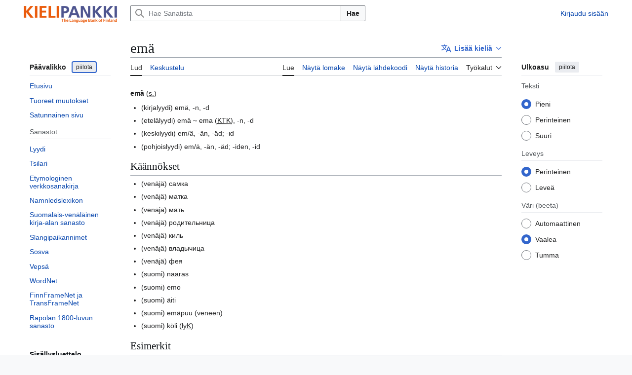

--- FILE ---
content_type: text/html; charset=UTF-8
request_url: https://sanat.csc.fi/wiki/Lud:em%C3%A4
body_size: 44470
content:
<!DOCTYPE html>
<html class="client-nojs vector-feature-language-in-header-enabled vector-feature-language-in-main-page-header-disabled vector-feature-page-tools-pinned-disabled vector-feature-toc-pinned-clientpref-1 vector-feature-main-menu-pinned-disabled vector-feature-limited-width-clientpref-1 vector-feature-limited-width-content-enabled vector-feature-custom-font-size-clientpref-0 vector-feature-appearance-pinned-clientpref-1 vector-feature-night-mode-enabled skin-theme-clientpref-day vector-sticky-header-enabled vector-toc-available" lang="fi" dir="ltr">
<head>
<meta charset="UTF-8">
<title>emä – Sanat</title>
<script>(function(){var className="client-js vector-feature-language-in-header-enabled vector-feature-language-in-main-page-header-disabled vector-feature-page-tools-pinned-disabled vector-feature-toc-pinned-clientpref-1 vector-feature-main-menu-pinned-disabled vector-feature-limited-width-clientpref-1 vector-feature-limited-width-content-enabled vector-feature-custom-font-size-clientpref-0 vector-feature-appearance-pinned-clientpref-1 vector-feature-night-mode-enabled skin-theme-clientpref-day vector-sticky-header-enabled vector-toc-available";var cookie=document.cookie.match(/(?:^|; )sanatdbmwclientpreferences=([^;]+)/);if(cookie){cookie[1].split('%2C').forEach(function(pref){className=className.replace(new RegExp('(^| )'+pref.replace(/-clientpref-\w+$|[^\w-]+/g,'')+'-clientpref-\\w+( |$)'),'$1'+pref+'$2');});}document.documentElement.className=className;}());RLCONF={"wgBreakFrames":false,"wgSeparatorTransformTable":[",\t."," \t,"],"wgDigitTransformTable":["",""],"wgDefaultDateFormat":"fi normal","wgMonthNames":["","tammikuu","helmikuu","maaliskuu","huhtikuu","toukokuu","kesäkuu","heinäkuu","elokuu","syyskuu","lokakuu","marraskuu","joulukuu"],"wgRequestId":"aYImvRwBVsK2uuq9eF-d9wAAAtg","wgCanonicalNamespace":"Lud","wgCanonicalSpecialPageName":false,"wgNamespaceNumber":1200,"wgPageName":"Lud:emä","wgTitle":"emä","wgCurRevisionId":2055799,"wgRevisionId":2055799,"wgArticleId":1137939,"wgIsArticle":true,"wgIsRedirect":false,"wgAction":"view","wgUserName":null,"wgUserGroups":["*"],"wgCategories":["Lud"],"wgPageViewLanguage":"fi","wgPageContentLanguage":"fi","wgPageContentModel":"wikitext","wgRelevantPageName":"Lud:emä","wgRelevantArticleId":1137939,"wgIsProbablyEditable":false,"wgRelevantPageIsProbablyEditable":false,"wgRestrictionEdit":[],"wgRestrictionMove":[],"wgPageFormsTargetName":null,"wgPageFormsAutocompleteValues":[],"wgPageFormsAutocompleteOnAllChars":false,"wgPageFormsFieldProperties":[],"wgPageFormsCargoFields":[],"wgPageFormsDependentFields":[],"wgPageFormsCalendarValues":[],"wgPageFormsCalendarParams":[],"wgPageFormsCalendarHTML":null,"wgPageFormsGridValues":[],"wgPageFormsGridParams":[],"wgPageFormsContLangYes":null,"wgPageFormsContLangNo":null,"wgPageFormsContLangMonths":[],"wgPageFormsHeightForMinimizingInstances":800,"wgPageFormsDelayReload":false,"wgPageFormsShowOnSelect":[],"wgPageFormsScriptPath":"/w/extensions/PageForms","edgValues":[],"wgPageFormsEDSettings":null,"wgAmericanDates":false,"VEForAllToolbarNormal":[{"header":"visualeditor-toolbar-paragraph-format","title":"visualeditor-toolbar-format-tooltip","type":"menu","include":{"group":"format"},"promote":["paragraph"],"demote":["preformatted","blockquote"]},{"header":"visualeditor-toolbar-text-style","title":"visualeditor-toolbar-style-tooltip","include":["bold","italic","moreTextStyle"]},{"include":["link"]},{"header":"visualeditor-toolbar-structure","title":"visualeditor-toolbar-structure","type":"list","icon":"listBullet","include":{"group":"structure"},"demote":["outdent","indent"]},{"header":"visualeditor-toolbar-insert","title":"visualeditor-toolbar-insert","type":"list","icon":"add","label":"","include":["insertTable","specialCharacter","warningblock","preformatted","infoblock","ideablock","dontblock","pinblock"]}],"VEForAllToolbarWide":[{"header":"visualeditor-toolbar-paragraph-format","title":"visualeditor-toolbar-format-tooltip","type":"menu","include":{"group":"format"},"promote":["paragraph"],"demote":["preformatted","blockquote"]},{"header":"visualeditor-toolbar-text-style","title":"visualeditor-toolbar-style-tooltip","include":["bold","italic","moreTextStyle"]},{"include":["link"]},{"header":"visualeditor-toolbar-structure","title":"visualeditor-toolbar-structure","type":"list","icon":"listBullet","include":{"group":"structure"},"demote":["outdent","indent"]},{"header":"visualeditor-toolbar-insert","title":"visualeditor-toolbar-insert","type":"list","icon":"add","label":"","include":["media","insertTable","specialCharacter","warningblock","preformatted","infoblock","ideablock","dontblock","pinblock"]}],"wgULSAcceptLanguageList":[],"wgVisualEditor":{"pageLanguageCode":"fi","pageLanguageDir":"ltr","pageVariantFallbacks":"fi"},"wgULSPosition":"interlanguage","wgULSisCompactLinksEnabled":false,"wgVector2022LanguageInHeader":true,"wgULSisLanguageSelectorEmpty":false,"wgEditSubmitButtonLabelPublish":false};
RLSTATE={"site.styles":"ready","user.styles":"ready","user":"ready","user.options":"loading","skins.vector.search.codex.styles":"ready","skins.vector.styles":"ready","skins.vector.icons":"ready","ext.uls.interlanguage":"ready","ext.visualEditor.desktopArticleTarget.noscript":"ready","ext.lud.styles":"ready"};RLPAGEMODULES=["ext.smw.styles","site","mediawiki.page.ready","skins.vector.js","ext.veforall.core.desktop","ext.uls.interface","ext.visualEditor.desktopArticleTarget.init","ext.visualEditor.targetLoader","ext.smw.purge"];</script>
<script>(RLQ=window.RLQ||[]).push(function(){mw.loader.impl(function(){return["user.options@12s5i",function($,jQuery,require,module){mw.user.tokens.set({"patrolToken":"+\\","watchToken":"+\\","csrfToken":"+\\"});
}];});});</script>
<link rel="stylesheet" href="/w/load.php?lang=fi&amp;modules=ext.lud.styles%7Cext.uls.interlanguage%7Cext.visualEditor.desktopArticleTarget.noscript%7Cskins.vector.icons%2Cstyles%7Cskins.vector.search.codex.styles&amp;only=styles&amp;skin=vector-2022">
<script async="" src="/w/load.php?lang=fi&amp;modules=startup&amp;only=scripts&amp;raw=1&amp;skin=vector-2022"></script>
<meta name="ResourceLoaderDynamicStyles" content="">
<link rel="stylesheet" href="/w/load.php?lang=fi&amp;modules=site.styles&amp;only=styles&amp;skin=vector-2022">
<meta name="generator" content="MediaWiki 1.44.3">
<meta name="robots" content="max-image-preview:standard">
<meta name="format-detection" content="telephone=no">
<meta name="viewport" content="width=device-width, initial-scale=1.0, user-scalable=yes, minimum-scale=0.25, maximum-scale=5.0">
<link rel="alternate" type="application/rdf+xml" title="Lud:emä" href="/w/index.php?title=Toiminnot:RDF-vienti&amp;xmlmime=rdf">
<link rel="search" type="application/opensearchdescription+xml" href="/w/rest.php/v1/search" title="Sanat (fi)">
<link rel="EditURI" type="application/rsd+xml" href="https://sanat.csc.fi/w/api.php?action=rsd">
<link rel="alternate" type="application/atom+xml" title="Sanat-Atom-syöte" href="/w/index.php?title=Toiminnot:Tuoreet_muutokset&amp;feed=atom">
</head>
<body class="skin--responsive skin-vector skin-vector-search-vue mediawiki ltr sitedir-ltr mw-hide-empty-elt ns-1200 ns-subject page-Lud_emä rootpage-Lud_emä skin-vector-2022 action-view"><a class="mw-jump-link" href="#bodyContent">Siirry sisältöön</a>
<div class="vector-header-container">
	<header class="vector-header mw-header vector-feature-custom-font-size-clientpref--excluded">
		<div class="vector-header-start">
			<nav class="vector-main-menu-landmark" aria-label="Sivusto">
				
<div id="vector-main-menu-dropdown" class="vector-dropdown vector-main-menu-dropdown vector-button-flush-left vector-button-flush-right"  title="Päävalikko" >
	<input type="checkbox" id="vector-main-menu-dropdown-checkbox" role="button" aria-haspopup="true" data-event-name="ui.dropdown-vector-main-menu-dropdown" class="vector-dropdown-checkbox "  aria-label="Päävalikko"  >
	<label id="vector-main-menu-dropdown-label" for="vector-main-menu-dropdown-checkbox" class="vector-dropdown-label cdx-button cdx-button--fake-button cdx-button--fake-button--enabled cdx-button--weight-quiet cdx-button--icon-only " aria-hidden="true"  ><span class="vector-icon mw-ui-icon-menu mw-ui-icon-wikimedia-menu"></span>

<span class="vector-dropdown-label-text">Päävalikko</span>
	</label>
	<div class="vector-dropdown-content">


				<div id="vector-main-menu-unpinned-container" class="vector-unpinned-container">
		
<div id="vector-main-menu" class="vector-main-menu vector-pinnable-element">
	<div
	class="vector-pinnable-header vector-main-menu-pinnable-header vector-pinnable-header-unpinned"
	data-feature-name="main-menu-pinned"
	data-pinnable-element-id="vector-main-menu"
	data-pinned-container-id="vector-main-menu-pinned-container"
	data-unpinned-container-id="vector-main-menu-unpinned-container"
>
	<div class="vector-pinnable-header-label">Päävalikko</div>
	<button class="vector-pinnable-header-toggle-button vector-pinnable-header-pin-button" data-event-name="pinnable-header.vector-main-menu.pin">siirrä sivupalkkiin</button>
	<button class="vector-pinnable-header-toggle-button vector-pinnable-header-unpin-button" data-event-name="pinnable-header.vector-main-menu.unpin">piilota</button>
</div>

	
<div id="p-navigation" class="vector-menu mw-portlet mw-portlet-navigation"  >
	<div class="vector-menu-heading">
		Valikko
	</div>
	<div class="vector-menu-content">
		
		<ul class="vector-menu-content-list">
			
			<li id="n-mainpage-description" class="mw-list-item"><a href="/" title="Siirry etusivulle [z]" accesskey="z"><span>Etusivu</span></a></li><li id="n-recentchanges" class="mw-list-item"><a href="/wiki/Toiminnot:Tuoreet_muutokset" title="Luettelo tuoreista muutoksista [r]" accesskey="r"><span>Tuoreet muutokset</span></a></li><li id="n-randompage" class="mw-list-item"><a href="/wiki/Toiminnot:Satunnainen_sivu" title="Avaa satunnainen sivu [x]" accesskey="x"><span>Satunnainen sivu</span></a></li>
		</ul>
		
	</div>
</div>

	
	
<div id="p-Sanastot" class="vector-menu mw-portlet mw-portlet-Sanastot"  >
	<div class="vector-menu-heading">
		Sanastot
	</div>
	<div class="vector-menu-content">
		
		<ul class="vector-menu-content-list">
			
			<li id="n-sanat-sidebar-lud" class="mw-list-item"><a href="/wiki/L%C3%BC%C3%BCdi"><span>Lyydi</span></a></li><li id="n-sanat-sidebar-tsilari" class="mw-list-item"><a href="/wiki/Tsilari"><span>Tsilari</span></a></li><li id="n-sanat-sidebar-etymologia" class="mw-list-item"><a href="/wiki/Etymologiawiki"><span>Etymologinen verkkosanakirja</span></a></li><li id="n-sanat-sidebar-namnledslexikon" class="mw-list-item"><a href="/wiki/Namnledslexikon"><span>Namnledslexikon</span></a></li><li id="n-sanat-sidebar-kirjasanasto" class="mw-list-item"><a href="/wiki/Suomalais-ven%C3%A4l%C3%A4inen_kirja-alan_sanasto"><span>Suomalais-venäläinen kirja-alan sanasto</span></a></li><li id="n-sanat-sidebar-slangipaikannimet" class="mw-list-item"><a href="/wiki/Slangipaikannimet"><span>Slangipaikannimet</span></a></li><li id="n-sanat-sidebar-sosva" class="mw-list-item"><a href="/wiki/Sosva"><span>Sosva</span></a></li><li id="n-sanat-sidebar-vepsä" class="mw-list-item"><a href="/wiki/Veps%C3%A4"><span>Vepsä</span></a></li><li id="n-sanat-sidebar-wordnet" class="mw-list-item"><a href="/wiki/Toiminnot:WordNet"><span>WordNet</span></a></li><li id="n-sanat-sidebar-finnframenet" class="mw-list-item"><a href="/wiki/FinnFrameNet"><span>FinnFrameNet ja TransFrameNet</span></a></li><li id="n-sanat-sidebar-rapola" class="mw-list-item"><a href="/wiki/Rapolan_1800-sanasto"><span>Rapolan 1800-luvun sanasto</span></a></li>
		</ul>
		
	</div>
</div>

</div>

				</div>

	</div>
</div>

		</nav>
			
<a href="/" class="mw-logo">
	<span class="mw-logo-container skin-invert">
		<img class="mw-logo-wordmark" alt="Sanat" src="/KIELIPANKKI_logotxt_SU_EN.png" style="width: 12.25em; height: 2.375em;">
	</span>
</a>

		</div>
		<div class="vector-header-end">
			
<div id="p-search" role="search" class="vector-search-box-vue  vector-search-box-collapses vector-search-box-show-thumbnail vector-search-box-auto-expand-width vector-search-box">
	<a href="/wiki/Toiminnot:Haku" class="cdx-button cdx-button--fake-button cdx-button--fake-button--enabled cdx-button--weight-quiet cdx-button--icon-only search-toggle" title="Hae Sanatista [f]" accesskey="f"><span class="vector-icon mw-ui-icon-search mw-ui-icon-wikimedia-search"></span>

<span>Haku</span>
	</a>
	<div class="vector-typeahead-search-container">
		<div class="cdx-typeahead-search cdx-typeahead-search--show-thumbnail cdx-typeahead-search--auto-expand-width">
			<form action="/w/index.php" id="searchform" class="cdx-search-input cdx-search-input--has-end-button">
				<div id="simpleSearch" class="cdx-search-input__input-wrapper"  data-search-loc="header-moved">
					<div class="cdx-text-input cdx-text-input--has-start-icon">
						<input
							class="cdx-text-input__input"
							 type="search" name="search" placeholder="Hae Sanatista" aria-label="Hae Sanatista" autocapitalize="sentences" spellcheck="false" title="Hae Sanatista [f]" accesskey="f" id="searchInput"
							>
						<span class="cdx-text-input__icon cdx-text-input__start-icon"></span>
					</div>
					<input type="hidden" name="title" value="Toiminnot:Haku">
				</div>
				<button class="cdx-button cdx-search-input__end-button">Hae</button>
			</form>
		</div>
	</div>
</div>

			<nav class="vector-user-links vector-user-links-wide" aria-label="Henkilökohtaiset työkalut">
	<div class="vector-user-links-main">
	
<div id="p-vector-user-menu-preferences" class="vector-menu mw-portlet emptyPortlet"  >
	<div class="vector-menu-content">
		
		<ul class="vector-menu-content-list">
			
			
		</ul>
		
	</div>
</div>

	
<div id="p-vector-user-menu-userpage" class="vector-menu mw-portlet emptyPortlet"  >
	<div class="vector-menu-content">
		
		<ul class="vector-menu-content-list">
			
			
		</ul>
		
	</div>
</div>

	<nav class="vector-appearance-landmark" aria-label="Ulkoasu">
		
<div id="vector-appearance-dropdown" class="vector-dropdown "  title="Muuta sivun kirjainkokoa, leveyttä ja väriä" >
	<input type="checkbox" id="vector-appearance-dropdown-checkbox" role="button" aria-haspopup="true" data-event-name="ui.dropdown-vector-appearance-dropdown" class="vector-dropdown-checkbox "  aria-label="Ulkoasu"  >
	<label id="vector-appearance-dropdown-label" for="vector-appearance-dropdown-checkbox" class="vector-dropdown-label cdx-button cdx-button--fake-button cdx-button--fake-button--enabled cdx-button--weight-quiet cdx-button--icon-only " aria-hidden="true"  ><span class="vector-icon mw-ui-icon-appearance mw-ui-icon-wikimedia-appearance"></span>

<span class="vector-dropdown-label-text">Ulkoasu</span>
	</label>
	<div class="vector-dropdown-content">


			<div id="vector-appearance-unpinned-container" class="vector-unpinned-container">
				
			</div>
		
	</div>
</div>

	</nav>
	
<div id="p-vector-user-menu-notifications" class="vector-menu mw-portlet emptyPortlet"  >
	<div class="vector-menu-content">
		
		<ul class="vector-menu-content-list">
			
			
		</ul>
		
	</div>
</div>

	
<div id="p-vector-user-menu-overflow" class="vector-menu mw-portlet"  >
	<div class="vector-menu-content">
		
		<ul class="vector-menu-content-list">
			<li id="pt-login-2" class="user-links-collapsible-item mw-list-item user-links-collapsible-item"><a data-mw="interface" href="/w/index.php?title=Toiminnot:Kirjaudu_sis%C3%A4%C3%A4n&amp;returnto=Lud%3Aem%C3%A4" title="On suositeltavaa kirjautua sisään. Se ei kuitenkaan ole pakollista. [o]" accesskey="o" class=""><span>Kirjaudu sisään</span></a>
</li>

			
		</ul>
		
	</div>
</div>

	</div>
	
<div id="vector-user-links-dropdown" class="vector-dropdown vector-user-menu vector-button-flush-right vector-user-menu-logged-out user-links-collapsible-item"  title="Lisää valintoja" >
	<input type="checkbox" id="vector-user-links-dropdown-checkbox" role="button" aria-haspopup="true" data-event-name="ui.dropdown-vector-user-links-dropdown" class="vector-dropdown-checkbox "  aria-label="Henkilökohtaiset työkalut"  >
	<label id="vector-user-links-dropdown-label" for="vector-user-links-dropdown-checkbox" class="vector-dropdown-label cdx-button cdx-button--fake-button cdx-button--fake-button--enabled cdx-button--weight-quiet cdx-button--icon-only " aria-hidden="true"  ><span class="vector-icon mw-ui-icon-ellipsis mw-ui-icon-wikimedia-ellipsis"></span>

<span class="vector-dropdown-label-text">Henkilökohtaiset työkalut</span>
	</label>
	<div class="vector-dropdown-content">


		
<div id="p-personal" class="vector-menu mw-portlet mw-portlet-personal user-links-collapsible-item"  title="Käyttäjävalikko" >
	<div class="vector-menu-content">
		
		<ul class="vector-menu-content-list">
			
			<li id="pt-login" class="user-links-collapsible-item mw-list-item"><a href="/w/index.php?title=Toiminnot:Kirjaudu_sis%C3%A4%C3%A4n&amp;returnto=Lud%3Aem%C3%A4" title="On suositeltavaa kirjautua sisään. Se ei kuitenkaan ole pakollista. [o]" accesskey="o"><span class="vector-icon mw-ui-icon-logIn mw-ui-icon-wikimedia-logIn"></span> <span>Kirjaudu sisään</span></a></li>
		</ul>
		
	</div>
</div>

	
	</div>
</div>

</nav>

		</div>
	</header>
</div>
<div class="mw-page-container">
	<div class="mw-page-container-inner">
		<div class="vector-sitenotice-container">
			<div id="siteNotice"></div>
		</div>
		<div class="vector-column-start">
			<div class="vector-main-menu-container">
		<div id="mw-navigation">
			<nav id="mw-panel" class="vector-main-menu-landmark" aria-label="Sivusto">
				<div id="vector-main-menu-pinned-container" class="vector-pinned-container">
				
				</div>
		</nav>
		</div>
	</div>
	<div class="vector-sticky-pinned-container">
				<nav id="mw-panel-toc" aria-label="Sisällysluettelo" data-event-name="ui.sidebar-toc" class="mw-table-of-contents-container vector-toc-landmark">
					<div id="vector-toc-pinned-container" class="vector-pinned-container">
					<div id="vector-toc" class="vector-toc vector-pinnable-element">
	<div
	class="vector-pinnable-header vector-toc-pinnable-header vector-pinnable-header-pinned"
	data-feature-name="toc-pinned"
	data-pinnable-element-id="vector-toc"
	
	
>
	<h2 class="vector-pinnable-header-label">Sisällysluettelo</h2>
	<button class="vector-pinnable-header-toggle-button vector-pinnable-header-pin-button" data-event-name="pinnable-header.vector-toc.pin">siirrä sivupalkkiin</button>
	<button class="vector-pinnable-header-toggle-button vector-pinnable-header-unpin-button" data-event-name="pinnable-header.vector-toc.unpin">piilota</button>
</div>


	<ul class="vector-toc-contents" id="mw-panel-toc-list">
		<li id="toc-mw-content-text"
			class="vector-toc-list-item vector-toc-level-1">
			<a href="#" class="vector-toc-link">
				<div class="vector-toc-text">Johdanto</div>
			</a>
		</li>
		<li id="toc-Käännökset"
		class="vector-toc-list-item vector-toc-level-1 vector-toc-list-item-expanded">
		<a class="vector-toc-link" href="#Käännökset">
			<div class="vector-toc-text">
				<span class="vector-toc-numb">1</span>
				<span>Käännökset</span>
			</div>
		</a>
		
		<ul id="toc-Käännökset-sublist" class="vector-toc-list">
		</ul>
	</li>
	<li id="toc-Esimerkit"
		class="vector-toc-list-item vector-toc-level-1 vector-toc-list-item-expanded">
		<a class="vector-toc-link" href="#Esimerkit">
			<div class="vector-toc-text">
				<span class="vector-toc-numb">2</span>
				<span>Esimerkit</span>
			</div>
		</a>
		
		<ul id="toc-Esimerkit-sublist" class="vector-toc-list">
		</ul>
	</li>
	<li id="toc-Katso_myös"
		class="vector-toc-list-item vector-toc-level-1 vector-toc-list-item-expanded">
		<a class="vector-toc-link" href="#Katso_myös">
			<div class="vector-toc-text">
				<span class="vector-toc-numb">3</span>
				<span>Katso myös</span>
			</div>
		</a>
		
		<ul id="toc-Katso_myös-sublist" class="vector-toc-list">
		</ul>
	</li>
</ul>
</div>

					</div>
		</nav>
			</div>
		</div>
		<div class="mw-content-container">
			<main id="content" class="mw-body">
				<header class="mw-body-header vector-page-titlebar vector-feature-custom-font-size-clientpref--excluded">
					<nav aria-label="Sisällysluettelo" class="vector-toc-landmark">
						
<div id="vector-page-titlebar-toc" class="vector-dropdown vector-page-titlebar-toc vector-button-flush-left"  title="Sisällysluettelo" >
	<input type="checkbox" id="vector-page-titlebar-toc-checkbox" role="button" aria-haspopup="true" data-event-name="ui.dropdown-vector-page-titlebar-toc" class="vector-dropdown-checkbox "  aria-label="Vaihda sisällysluettelo"  >
	<label id="vector-page-titlebar-toc-label" for="vector-page-titlebar-toc-checkbox" class="vector-dropdown-label cdx-button cdx-button--fake-button cdx-button--fake-button--enabled cdx-button--weight-quiet cdx-button--icon-only " aria-hidden="true"  ><span class="vector-icon mw-ui-icon-listBullet mw-ui-icon-wikimedia-listBullet"></span>

<span class="vector-dropdown-label-text">Vaihda sisällysluettelo</span>
	</label>
	<div class="vector-dropdown-content">


							<div id="vector-page-titlebar-toc-unpinned-container" class="vector-unpinned-container">
			</div>
		
	</div>
</div>

					</nav>
					<h1 id="firstHeading" class="firstHeading mw-first-heading">emä</h1>
							
<div id="p-lang-btn" class="vector-dropdown mw-portlet mw-portlet-lang"  >
	<input type="checkbox" id="p-lang-btn-checkbox" role="button" aria-haspopup="true" data-event-name="ui.dropdown-p-lang-btn" class="vector-dropdown-checkbox mw-interlanguage-selector" aria-label="Tämä artikkeli on saatavilla vain tällä kielellä. Lisää artikkeli muille kielille"   >
	<label id="p-lang-btn-label" for="p-lang-btn-checkbox" class="vector-dropdown-label cdx-button cdx-button--fake-button cdx-button--fake-button--enabled cdx-button--weight-quiet cdx-button--action-progressive mw-portlet-lang-heading-0" aria-hidden="true"  ><span class="vector-icon mw-ui-icon-language-progressive mw-ui-icon-wikimedia-language-progressive"></span>

<span class="vector-dropdown-label-text">Lisää kieliä</span>
	</label>
	<div class="vector-dropdown-content">

		<div class="vector-menu-content">
			
			<ul class="vector-menu-content-list">
				
				
			</ul>
			<div class="after-portlet after-portlet-lang"><span class="uls-after-portlet-link"></span></div>
		</div>

	</div>
</div>
</header>
				<div class="vector-page-toolbar vector-feature-custom-font-size-clientpref--excluded">
					<div class="vector-page-toolbar-container">
						<div id="left-navigation">
							<nav aria-label="Nimiavaruudet">
								
<div id="p-associated-pages" class="vector-menu vector-menu-tabs mw-portlet mw-portlet-associated-pages"  >
	<div class="vector-menu-content">
		
		<ul class="vector-menu-content-list">
			
			<li id="ca-nstab-lud" class="selected vector-tab-noicon mw-list-item"><a href="/wiki/Lud:em%C3%A4" title="Tarkastele aihesivua [c]" accesskey="c"><span>Lud</span></a></li><li id="ca-talk" class="new vector-tab-noicon mw-list-item"><a href="/w/index.php?title=Lud_talk:em%C3%A4&amp;action=edit&amp;redlink=1" rel="discussion" class="new" title="Keskustele sisällöstä (sivua ei ole) [t]" accesskey="t"><span>Keskustelu</span></a></li>
		</ul>
		
	</div>
</div>

								
<div id="vector-variants-dropdown" class="vector-dropdown emptyPortlet"  >
	<input type="checkbox" id="vector-variants-dropdown-checkbox" role="button" aria-haspopup="true" data-event-name="ui.dropdown-vector-variants-dropdown" class="vector-dropdown-checkbox " aria-label="Valitse kieliversio"   >
	<label id="vector-variants-dropdown-label" for="vector-variants-dropdown-checkbox" class="vector-dropdown-label cdx-button cdx-button--fake-button cdx-button--fake-button--enabled cdx-button--weight-quiet" aria-hidden="true"  ><span class="vector-dropdown-label-text">suomi</span>
	</label>
	<div class="vector-dropdown-content">


					
<div id="p-variants" class="vector-menu mw-portlet mw-portlet-variants emptyPortlet"  >
	<div class="vector-menu-content">
		
		<ul class="vector-menu-content-list">
			
			
		</ul>
		
	</div>
</div>

				
	</div>
</div>

							</nav>
						</div>
						<div id="right-navigation" class="vector-collapsible">
							<nav aria-label="Näkymät">
								
<div id="p-views" class="vector-menu vector-menu-tabs mw-portlet mw-portlet-views"  >
	<div class="vector-menu-content">
		
		<ul class="vector-menu-content-list">
			
			<li id="ca-view" class="selected vector-tab-noicon mw-list-item"><a href="/wiki/Lud:em%C3%A4"><span>Lue</span></a></li><li id="ca-formedit" class="vector-tab-noicon mw-list-item"><a href="/w/index.php?title=Lud:em%C3%A4&amp;action=formedit" title="Muokkaa tätä sivua lomakkeella [&amp;]" accesskey="&amp;"><span>Näytä lomake</span></a></li><li id="ca-viewsource" class="vector-tab-noicon mw-list-item"><a href="/w/index.php?title=Lud:em%C3%A4&amp;action=edit" title="Tämä sivu on suojattu muutoksilta.&#10;Voit katsella sivun lähteenä olevaa wikitekstiä. [e]" accesskey="e"><span>Näytä lähdekoodi</span></a></li><li id="ca-history" class="vector-tab-noicon mw-list-item"><a href="/w/index.php?title=Lud:em%C3%A4&amp;action=history" title="Sivun aikaisemmat versiot [h]" accesskey="h"><span>Näytä historia</span></a></li>
		</ul>
		
	</div>
</div>

							</nav>
				
							<nav class="vector-page-tools-landmark" aria-label="Sivutyökalut">
								
<div id="vector-page-tools-dropdown" class="vector-dropdown vector-page-tools-dropdown"  >
	<input type="checkbox" id="vector-page-tools-dropdown-checkbox" role="button" aria-haspopup="true" data-event-name="ui.dropdown-vector-page-tools-dropdown" class="vector-dropdown-checkbox "  aria-label="Työkalut"  >
	<label id="vector-page-tools-dropdown-label" for="vector-page-tools-dropdown-checkbox" class="vector-dropdown-label cdx-button cdx-button--fake-button cdx-button--fake-button--enabled cdx-button--weight-quiet" aria-hidden="true"  ><span class="vector-dropdown-label-text">Työkalut</span>
	</label>
	<div class="vector-dropdown-content">


									<div id="vector-page-tools-unpinned-container" class="vector-unpinned-container">
						
<div id="vector-page-tools" class="vector-page-tools vector-pinnable-element">
	<div
	class="vector-pinnable-header vector-page-tools-pinnable-header vector-pinnable-header-unpinned"
	data-feature-name="page-tools-pinned"
	data-pinnable-element-id="vector-page-tools"
	data-pinned-container-id="vector-page-tools-pinned-container"
	data-unpinned-container-id="vector-page-tools-unpinned-container"
>
	<div class="vector-pinnable-header-label">Työkalut</div>
	<button class="vector-pinnable-header-toggle-button vector-pinnable-header-pin-button" data-event-name="pinnable-header.vector-page-tools.pin">siirrä sivupalkkiin</button>
	<button class="vector-pinnable-header-toggle-button vector-pinnable-header-unpin-button" data-event-name="pinnable-header.vector-page-tools.unpin">piilota</button>
</div>

	
<div id="p-cactions" class="vector-menu mw-portlet mw-portlet-cactions vector-has-collapsible-items"  title="Lisää valintoja" >
	<div class="vector-menu-heading">
		Toiminnot
	</div>
	<div class="vector-menu-content">
		
		<ul class="vector-menu-content-list">
			
			<li id="ca-more-view" class="selected vector-more-collapsible-item mw-list-item"><a href="/wiki/Lud:em%C3%A4"><span>Lue</span></a></li><li id="ca-more-formedit" class="vector-more-collapsible-item mw-list-item"><a href="/w/index.php?title=Lud:em%C3%A4&amp;action=formedit"><span>Näytä lomake</span></a></li><li id="ca-more-viewsource" class="vector-more-collapsible-item mw-list-item"><a href="/w/index.php?title=Lud:em%C3%A4&amp;action=edit"><span>Näytä lähdekoodi</span></a></li><li id="ca-more-history" class="vector-more-collapsible-item mw-list-item"><a href="/w/index.php?title=Lud:em%C3%A4&amp;action=history"><span>Näytä historia</span></a></li><li id="ca-purge" class="is-disabled mw-list-item"><a href="/w/index.php?title=Lud:em%C3%A4&amp;action=purge"><span>Päivitä</span></a></li>
		</ul>
		
	</div>
</div>

<div id="p-tb" class="vector-menu mw-portlet mw-portlet-tb"  >
	<div class="vector-menu-heading">
		Yleinen
	</div>
	<div class="vector-menu-content">
		
		<ul class="vector-menu-content-list">
			
			<li id="t-whatlinkshere" class="mw-list-item"><a href="/wiki/Toiminnot:T%C3%A4nne_viittaavat_sivut/Lud:em%C3%A4" title="Lista sivuista, jotka viittaavat tänne [j]" accesskey="j"><span>Tänne viittaavat sivut</span></a></li><li id="t-recentchangeslinked" class="mw-list-item"><a href="/wiki/Toiminnot:Linkitetyt_muutokset/Lud:em%C3%A4" rel="nofollow" title="Viimeisimmät muokkaukset sivuissa, joille viitataan tältä sivulta [k]" accesskey="k"><span>Linkitettyjen sivujen muutokset</span></a></li><li id="t-print" class="mw-list-item"><a href="javascript:print();" rel="alternate" title="Tulostettava versio [p]" accesskey="p"><span>Tulostettava versio</span></a></li><li id="t-permalink" class="mw-list-item"><a href="/w/index.php?title=Lud:em%C3%A4&amp;oldid=2055799" title="Ikilinkki tämän sivun tähän versioon"><span>Ikilinkki</span></a></li><li id="t-info" class="mw-list-item"><a href="/w/index.php?title=Lud:em%C3%A4&amp;action=info" title="Enemmän tietoa tästä sivusta"><span>Sivun tiedot</span></a></li><li id="t-smwbrowselink" class="mw-list-item"><a href="/wiki/Toiminnot:Selaa/:Lud:emä" rel="search"><span>Sivun ominaisuudet</span></a></li>
		</ul>
		
	</div>
</div>

</div>

									</div>
				
	</div>
</div>

							</nav>
						</div>
					</div>
				</div>
				<div class="vector-column-end vector-feature-custom-font-size-clientpref--excluded">
					<div class="vector-sticky-pinned-container">
						<nav class="vector-page-tools-landmark" aria-label="Sivutyökalut">
							<div id="vector-page-tools-pinned-container" class="vector-pinned-container">
				
							</div>
		</nav>
						<nav class="vector-appearance-landmark" aria-label="Ulkoasu">
							<div id="vector-appearance-pinned-container" class="vector-pinned-container">
				<div id="vector-appearance" class="vector-appearance vector-pinnable-element">
	<div
	class="vector-pinnable-header vector-appearance-pinnable-header vector-pinnable-header-pinned"
	data-feature-name="appearance-pinned"
	data-pinnable-element-id="vector-appearance"
	data-pinned-container-id="vector-appearance-pinned-container"
	data-unpinned-container-id="vector-appearance-unpinned-container"
>
	<div class="vector-pinnable-header-label">Ulkoasu</div>
	<button class="vector-pinnable-header-toggle-button vector-pinnable-header-pin-button" data-event-name="pinnable-header.vector-appearance.pin">siirrä sivupalkkiin</button>
	<button class="vector-pinnable-header-toggle-button vector-pinnable-header-unpin-button" data-event-name="pinnable-header.vector-appearance.unpin">piilota</button>
</div>


</div>

							</div>
		</nav>
					</div>
				</div>
				<div id="bodyContent" class="vector-body" aria-labelledby="firstHeading" data-mw-ve-target-container>
					<div class="vector-body-before-content">
							<div class="mw-indicators">
		</div>

						<div id="siteSub" class="noprint">Sanatista</div>
					</div>
					<div id="contentSub"><div id="mw-content-subtitle"></div></div>
					
					
					<div id="mw-content-text" class="mw-body-content"><div class="mw-content-ltr mw-parser-output" lang="fi" dir="ltr"><p><b>emä</b> (<abbr title="substantiivi">s.</abbr>)
</p>
<ul><li>(kirjalyydi) <span lang="lud">emä, -n, -d</span></li></ul>
<ul><li>(etelälyydi) <span lang="lud-x-south">emä ~ ema (<abbr title="Karjalan tiedekeskus. Nikolai Bogdanovin (1946), Gordejevan &amp; Jegorovan (1941) sekä Nadja Kovaltšukin (2014) aineistot">KTK</abbr>), -n, -d</span></li></ul>
<ul><li>(keskilyydi) <span lang="lud-x-middle">em/ä, -än, -äd; -id</span></li></ul>
<ul><li>(pohjoislyydi) <span lang="lud-x-north">em/ä, -än, -äd; -iden, -id</span></li></ul>
<div class="mw-heading mw-heading2"><h2 id="Käännökset"><span id="K.C3.A4.C3.A4nn.C3.B6kset"></span>Käännökset</h2></div>
<ul><li><span id="самка"></span> (venäjä) <span lang="ru">самка</span></li></ul>
<ul><li><span id="матка"></span> (venäjä) <span lang="ru">матка</span></li></ul>
<ul><li><span id="мать"></span> (venäjä) <span lang="ru">мать</span></li></ul>
<ul><li><span id="родительница"></span> (venäjä) <span lang="ru">родительница</span></li></ul>
<ul><li><span id="киль"></span> (venäjä) <span lang="ru">киль</span></li></ul>
<ul><li><span id="владычица"></span> (venäjä) <span lang="ru">владычица</span></li></ul>
<ul><li><span id="фея"></span> (venäjä) <span lang="ru">фея</span></li></ul>
<ul><li><span id="naaras"></span> (suomi) <span lang="fi">naaras</span></li></ul>
<ul><li><span id="emo"></span> (suomi) <span lang="fi">emo</span></li></ul>
<ul><li><span id="äiti"></span> (suomi) <span lang="fi">äiti</span></li></ul>
<ul><li><span id="emäpuu&#95;(veneen)"></span> (suomi) <span lang="fi">emäpuu (veneen)</span></li></ul>
<ul><li><span id="köli&#95;(lyK)"></span> (suomi) <span lang="fi">köli (<abbr title="keskilyydi">lyK</abbr>)</span></li></ul>
<div class="mw-heading mw-heading2"><h2 id="Esimerkit">Esimerkit</h2></div>
<div class="mw-sanat-example-block">
<ul><li>(kirjalyydi) <span lang="lud">anup on mučoin emä</span></li>
<li>(venäjä) <span lang="ru">тёща – мать жены</span></li></ul></div>
<div class="mw-heading mw-heading2"><h2 id="Katso_myös"><span id="Katso_my.C3.B6s"></span>Katso myös</h2></div>
<ul><li><a href="/wiki/Lud:emag" title="Lud:emag">emag</a></li>
<li><a href="/wiki/Lud:em%C3%A4puu" title="Lud:emäpuu">emäpuu</a></li>
<li><a href="/wiki/Lud:em%C3%A4%C4%8D" title="Lud:emäč">emäč</a></li>
<li><a href="/wiki/Lud:muam" title="Lud:muam">muam</a></li>
<li><a href="/wiki/Lud:vahnemb" title="Lud:vahnemb">vahnemb</a></li></ul>
<!-- 
NewPP limit report
Cached time: 20260203123958
Cache expiry: 86400
Reduced expiry: false
Complications: []
[SMW] In‐text annotation parser time: 0 seconds
CPU time usage: 0.062 seconds
Real time usage: 0.100 seconds
Preprocessor visited node count: 803/1000000
Post‐expand include size: 4403/2097152 bytes
Template argument size: 2091/2097152 bytes
Highest expansion depth: 10/100
Expensive parser function count: 0/100
Unstrip recursion depth: 0/20
Unstrip post‐expand size: 0/5000000 bytes
-->
<!--
Transclusion expansion time report (%,ms,calls,template)
100.00%   57.526      1 -total
 62.40%   35.898     12 Malline:Translation
 27.94%   16.073      1 Malline:Word
 17.47%   10.048      4 Malline:Variant
 14.40%    8.285     18 Malline:Langname
 13.98%    8.045     18 Malline:L
  7.58%    4.363     18 Malline:Lang-i18n
  6.86%    3.948      1 Malline:Example
  3.68%    2.118      2 Malline:Example-entry
-->

<!-- Saved in parser cache with key sanatdb:pcache:1137939:|%23|:idhash:canonical and timestamp 20260203123958 and revision id 2055799. Rendering was triggered because: page-view
 -->
</div>
<div class="printfooter" data-nosnippet="">Noudettu kohteesta ”<a dir="ltr" href="https://sanat.csc.fi/w/index.php?title=Lud:emä&amp;oldid=2055799">https://sanat.csc.fi/w/index.php?title=Lud:emä&amp;oldid=2055799</a>”</div></div>
					<div id="catlinks" class="catlinks" data-mw="interface"><div id="mw-normal-catlinks" class="mw-normal-catlinks"><a href="/wiki/Toiminnot:Luokat" title="Toiminnot:Luokat">Luokka</a>: <ul><li><a href="/wiki/Luokka:Lud" title="Luokka:Lud">Lud</a></li></ul></div></div>
				</div>
			</main>
			
		</div>
		<div class="mw-footer-container">
			
<footer id="footer" class="mw-footer" >
	<ul id="footer-info">
	<li id="footer-info-lastmod"> Sivua on viimeksi muutettu 3. helmikuuta 2026 kello 14.39.</li>
</ul>

	<ul id="footer-places">
	<li id="footer-places-privacy"><a href="/wiki/Sanat:Tietosuojak%C3%A4yt%C3%A4nt%C3%B6">Tietosuojakäytäntö</a></li>
	<li id="footer-places-about"><a href="/wiki/Sanat:Tietoja">Tietoja Sanatista</a></li>
	<li id="footer-places-disclaimers"><a href="/wiki/Sanat:Vastuuvapaus">Vastuuvapaus</a></li>
</ul>

	<ul id="footer-icons" class="noprint">
	<li id="footer-poweredbyico"><a href="https://www.mediawiki.org/" class="cdx-button cdx-button--fake-button cdx-button--size-large cdx-button--fake-button--enabled"><picture><source media="(min-width: 500px)" srcset="/w/resources/assets/poweredby_mediawiki.svg" width="88" height="31"><img src="/w/resources/assets/mediawiki_compact.svg" alt="Powered by MediaWiki" lang="en" width="25" height="25" loading="lazy"></picture></a></li>
	<li id="footer-poweredbysmwico"><a href="https://www.semantic-mediawiki.org/wiki/Semantic_MediaWiki" class="cdx-button cdx-button--fake-button cdx-button--size-large cdx-button--fake-button--enabled"><img src="/w/extensions/SemanticMediaWiki/res/smw/assets/logo_footer.svg" alt="Powered by Semantic MediaWiki" class="smw-footer" width="88" height="31" loading="lazy"></a></li>
</ul>

</footer>

		</div>
	</div> 
</div> 
<div class="vector-header-container vector-sticky-header-container">
	<div id="vector-sticky-header" class="vector-sticky-header">
		<div class="vector-sticky-header-start">
			<div class="vector-sticky-header-icon-start vector-button-flush-left vector-button-flush-right" aria-hidden="true">
				<button class="cdx-button cdx-button--weight-quiet cdx-button--icon-only vector-sticky-header-search-toggle" tabindex="-1" data-event-name="ui.vector-sticky-search-form.icon"><span class="vector-icon mw-ui-icon-search mw-ui-icon-wikimedia-search"></span>

<span>Haku</span>
			</button>
		</div>
			
		<div role="search" class="vector-search-box-vue  vector-search-box-show-thumbnail vector-search-box">
			<div class="vector-typeahead-search-container">
				<div class="cdx-typeahead-search cdx-typeahead-search--show-thumbnail">
					<form action="/w/index.php" id="vector-sticky-search-form" class="cdx-search-input cdx-search-input--has-end-button">
						<div  class="cdx-search-input__input-wrapper"  data-search-loc="header-moved">
							<div class="cdx-text-input cdx-text-input--has-start-icon">
								<input
									class="cdx-text-input__input"
									
									type="search" name="search" placeholder="Hae Sanatista">
								<span class="cdx-text-input__icon cdx-text-input__start-icon"></span>
							</div>
							<input type="hidden" name="title" value="Toiminnot:Haku">
						</div>
						<button class="cdx-button cdx-search-input__end-button">Hae</button>
					</form>
				</div>
			</div>
		</div>
		<div class="vector-sticky-header-context-bar">
				<nav aria-label="Sisällysluettelo" class="vector-toc-landmark">
						
					<div id="vector-sticky-header-toc" class="vector-dropdown mw-portlet mw-portlet-sticky-header-toc vector-sticky-header-toc vector-button-flush-left"  >
						<input type="checkbox" id="vector-sticky-header-toc-checkbox" role="button" aria-haspopup="true" data-event-name="ui.dropdown-vector-sticky-header-toc" class="vector-dropdown-checkbox "  aria-label="Vaihda sisällysluettelo"  >
						<label id="vector-sticky-header-toc-label" for="vector-sticky-header-toc-checkbox" class="vector-dropdown-label cdx-button cdx-button--fake-button cdx-button--fake-button--enabled cdx-button--weight-quiet cdx-button--icon-only " aria-hidden="true"  ><span class="vector-icon mw-ui-icon-listBullet mw-ui-icon-wikimedia-listBullet"></span>

<span class="vector-dropdown-label-text">Vaihda sisällysluettelo</span>
						</label>
						<div class="vector-dropdown-content">
					
						<div id="vector-sticky-header-toc-unpinned-container" class="vector-unpinned-container">
						</div>
					
						</div>
					</div>
			</nav>
				<div class="vector-sticky-header-context-bar-primary" aria-hidden="true" >emä</div>
			</div>
		</div>
		<div class="vector-sticky-header-end" aria-hidden="true">
			<div class="vector-sticky-header-icons">
				<a href="#" class="cdx-button cdx-button--fake-button cdx-button--fake-button--enabled cdx-button--weight-quiet cdx-button--icon-only" id="ca-talk-sticky-header" tabindex="-1" data-event-name="talk-sticky-header"><span class="vector-icon mw-ui-icon-speechBubbles mw-ui-icon-wikimedia-speechBubbles"></span>

<span></span>
			</a>
			<a href="#" class="cdx-button cdx-button--fake-button cdx-button--fake-button--enabled cdx-button--weight-quiet cdx-button--icon-only" id="ca-subject-sticky-header" tabindex="-1" data-event-name="subject-sticky-header"><span class="vector-icon mw-ui-icon-article mw-ui-icon-wikimedia-article"></span>

<span></span>
			</a>
			<a href="#" class="cdx-button cdx-button--fake-button cdx-button--fake-button--enabled cdx-button--weight-quiet cdx-button--icon-only" id="ca-history-sticky-header" tabindex="-1" data-event-name="history-sticky-header"><span class="vector-icon mw-ui-icon-wikimedia-history mw-ui-icon-wikimedia-wikimedia-history"></span>

<span></span>
			</a>
			<a href="#" class="cdx-button cdx-button--fake-button cdx-button--fake-button--enabled cdx-button--weight-quiet cdx-button--icon-only mw-watchlink" id="ca-watchstar-sticky-header" tabindex="-1" data-event-name="watch-sticky-header"><span class="vector-icon mw-ui-icon-wikimedia-star mw-ui-icon-wikimedia-wikimedia-star"></span>

<span></span>
			</a>
			<a href="#" class="cdx-button cdx-button--fake-button cdx-button--fake-button--enabled cdx-button--weight-quiet cdx-button--icon-only" id="ca-edit-sticky-header" tabindex="-1" data-event-name="wikitext-edit-sticky-header"><span class="vector-icon mw-ui-icon-wikimedia-wikiText mw-ui-icon-wikimedia-wikimedia-wikiText"></span>

<span></span>
			</a>
			<a href="#" class="cdx-button cdx-button--fake-button cdx-button--fake-button--enabled cdx-button--weight-quiet cdx-button--icon-only" id="ca-ve-edit-sticky-header" tabindex="-1" data-event-name="ve-edit-sticky-header"><span class="vector-icon mw-ui-icon-wikimedia-edit mw-ui-icon-wikimedia-wikimedia-edit"></span>

<span></span>
			</a>
			<a href="#" class="cdx-button cdx-button--fake-button cdx-button--fake-button--enabled cdx-button--weight-quiet cdx-button--icon-only" id="ca-viewsource-sticky-header" tabindex="-1" data-event-name="ve-edit-protected-sticky-header"><span class="vector-icon mw-ui-icon-wikimedia-editLock mw-ui-icon-wikimedia-wikimedia-editLock"></span>

<span></span>
			</a>
		</div>
			<div class="vector-sticky-header-buttons">
				<button class="cdx-button cdx-button--weight-quiet mw-interlanguage-selector" id="p-lang-btn-sticky-header" tabindex="-1" data-event-name="ui.dropdown-p-lang-btn-sticky-header"><span class="vector-icon mw-ui-icon-wikimedia-language mw-ui-icon-wikimedia-wikimedia-language"></span>

<span>Lisää kieliä</span>
			</button>
			<a href="#" class="cdx-button cdx-button--fake-button cdx-button--fake-button--enabled cdx-button--weight-quiet cdx-button--action-progressive" id="ca-addsection-sticky-header" tabindex="-1" data-event-name="addsection-sticky-header"><span class="vector-icon mw-ui-icon-speechBubbleAdd-progressive mw-ui-icon-wikimedia-speechBubbleAdd-progressive"></span>

<span>Lisää aihe</span>
			</a>
		</div>
			<div class="vector-sticky-header-icon-end">
				<div class="vector-user-links">
				</div>
			</div>
		</div>
	</div>
</div>
<div class="mw-portlet mw-portlet-dock-bottom emptyPortlet" id="p-dock-bottom">
	<ul>
		
	</ul>
</div>
<script>(RLQ=window.RLQ||[]).push(function(){mw.config.set({"wgBackendResponseTime":319,"wgPageParseReport":{"smw":{"limitreport-intext-parsertime":0},"limitreport":{"cputime":"0.062","walltime":"0.100","ppvisitednodes":{"value":803,"limit":1000000},"postexpandincludesize":{"value":4403,"limit":2097152},"templateargumentsize":{"value":2091,"limit":2097152},"expansiondepth":{"value":10,"limit":100},"expensivefunctioncount":{"value":0,"limit":100},"unstrip-depth":{"value":0,"limit":20},"unstrip-size":{"value":0,"limit":5000000},"timingprofile":["100.00%   57.526      1 -total"," 62.40%   35.898     12 Malline:Translation"," 27.94%   16.073      1 Malline:Word"," 17.47%   10.048      4 Malline:Variant"," 14.40%    8.285     18 Malline:Langname"," 13.98%    8.045     18 Malline:L","  7.58%    4.363     18 Malline:Lang-i18n","  6.86%    3.948      1 Malline:Example","  3.68%    2.118      2 Malline:Example-entry"]},"cachereport":{"timestamp":"20260203123958","ttl":86400,"transientcontent":false}}});});</script>
</body>
</html>